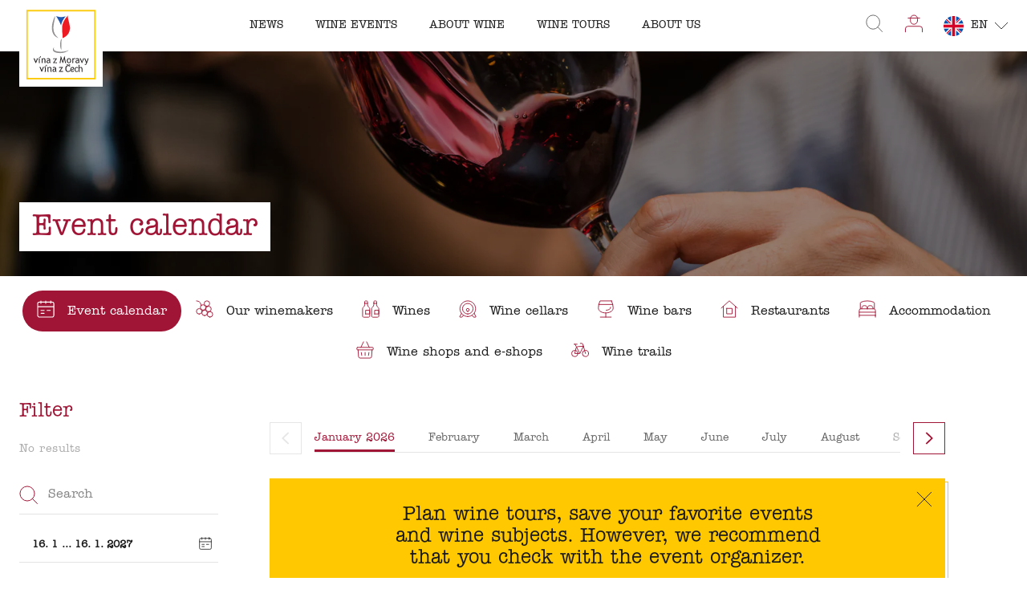

--- FILE ---
content_type: text/x-component
request_url: https://www.vinazmoravyvinazcech.cz/en/cellars?_rsc=1naxu
body_size: -607
content:
0:{"b":"s4Qohrb_ovCIEeX5LaeFH","f":[["children",["slug","en/cellars","oc"],[["slug","en/cellars","oc"],{"children":["__PAGE__",{}]},"$undefined","$undefined",true],null,[null,null],true]],"S":false}


--- FILE ---
content_type: text/x-component
request_url: https://www.vinazmoravyvinazcech.cz/en/about-us?_rsc=1naxu
body_size: -602
content:
0:{"b":"s4Qohrb_ovCIEeX5LaeFH","f":[["children",["slug","en/about-us","oc"],[["slug","en/about-us","oc"],{"children":["__PAGE__",{}]},"$undefined","$undefined",true],null,[null,null],true]],"S":false}


--- FILE ---
content_type: text/x-component
request_url: https://www.vinazmoravyvinazcech.cz/en/accommodation?_rsc=1naxu
body_size: -602
content:
0:{"b":"s4Qohrb_ovCIEeX5LaeFH","f":[["children",["slug","en/accommodation","oc"],[["slug","en/accommodation","oc"],{"children":["__PAGE__",{}]},"$undefined","$undefined",true],null,[null,null],true]],"S":false}


--- FILE ---
content_type: text/x-component
request_url: https://www.vinazmoravyvinazcech.cz/en/wines?_rsc=1naxu
body_size: -605
content:
0:{"b":"s4Qohrb_ovCIEeX5LaeFH","f":[["children",["slug","en/wines","oc"],[["slug","en/wines","oc"],{"children":["__PAGE__",{}]},"$undefined","$undefined",true],null,[null,null],true]],"S":false}


--- FILE ---
content_type: text/x-component
request_url: https://www.vinazmoravyvinazcech.cz/en/wine-bars?_rsc=1naxu
body_size: -577
content:
0:{"b":"s4Qohrb_ovCIEeX5LaeFH","f":[["children",["slug","en/wine-bars","oc"],[["slug","en/wine-bars","oc"],{"children":["__PAGE__",{}]},"$undefined","$undefined",true],null,[null,null],true]],"S":false}


--- FILE ---
content_type: text/x-component
request_url: https://www.vinazmoravyvinazcech.cz/en/encyclopedia/how-to-enjoy-wine/wine-trails?_rsc=1naxu
body_size: -568
content:
0:{"b":"s4Qohrb_ovCIEeX5LaeFH","f":[["children",["slug","en/encyclopedia/how-to-enjoy-wine/wine-trails","oc"],[["slug","en/encyclopedia/how-to-enjoy-wine/wine-trails","oc"],{"children":["__PAGE__",{}]},"$undefined","$undefined",true],null,[null,null],true]],"S":false}


--- FILE ---
content_type: text/x-component
request_url: https://www.vinazmoravyvinazcech.cz/en/event-calendar?_rsc=1naxu
body_size: -605
content:
0:{"b":"s4Qohrb_ovCIEeX5LaeFH","f":[["children",["slug","en/event-calendar","oc"],[["slug","en/event-calendar","oc"],{"children":["__PAGE__",{}]},"$undefined","$undefined",true],null,[null,null],true]],"S":false}


--- FILE ---
content_type: text/x-component
request_url: https://www.vinazmoravyvinazcech.cz/en/wine-shops-and-e-shops?_rsc=1naxu
body_size: -594
content:
0:{"b":"s4Qohrb_ovCIEeX5LaeFH","f":[["children",["slug","en/wine-shops-and-e-shops","oc"],[["slug","en/wine-shops-and-e-shops","oc"],{"children":["__PAGE__",{}]},"$undefined","$undefined",true],null,[null,null],true]],"S":false}


--- FILE ---
content_type: text/x-component
request_url: https://www.vinazmoravyvinazcech.cz/en/restaurants?_rsc=1naxu
body_size: -602
content:
0:{"b":"s4Qohrb_ovCIEeX5LaeFH","f":[["children",["slug","en/restaurants","oc"],[["slug","en/restaurants","oc"],{"children":["__PAGE__",{}]},"$undefined","$undefined",true],null,[null,null],true]],"S":false}
